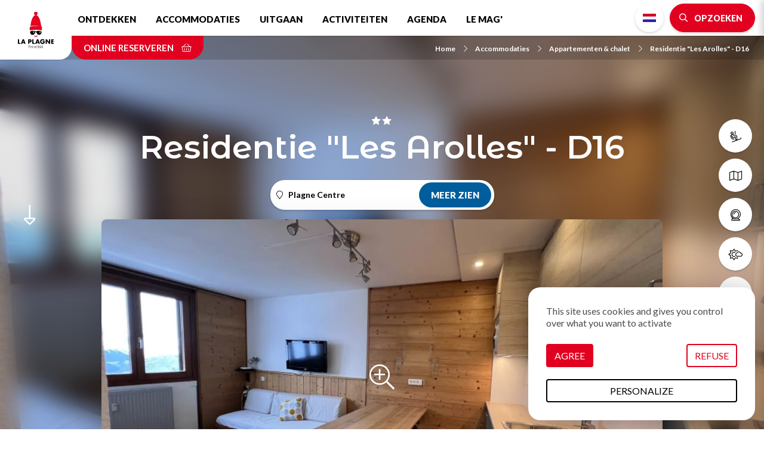

--- FILE ---
content_type: text/html; charset=UTF-8
request_url: https://nl.la-plagne.com/accommodaties/appartementen-chalet/residentie-les-arolles-d16
body_size: 12562
content:
<!DOCTYPE html>
<html lang="nl" dir="ltr">
  <head>
    <meta charset="utf-8" />
<script>(function(i,s,o,g,r,a,m){i['IntuitivObject']=r;i[r]=i[r]||function(){
        (i[r].q=i[r].q||[]).push(arguments)};a=s.createElement(o),
        m=s.getElementsByTagName(o)[0];a.async=1;a.src=g;m.parentNode.insertBefore(a,m)
      })(window,document,'script','https://laplagne.intuitiv-tourisme.fr/lib-intuitiv.min.js','intuitiv');intuitiv('create','C2l2cDaBUW8XdmMIWuXI9qjCJxC8dkbY4uj8mlSQ40Wz0Fish3TDOGBCGacUW99s','https://laplagne.intuitiv-tourisme.fr/');</script>
<meta name="description" content="Plagne Centre Klein comfortabel en functioneel appartement met 1 slaapkamer, voor 4 à 5 personen, op 150m" />
<meta property="og:description" content="Plagne Centre Klein comfortabel en functioneel appartement met 1 slaapkamer, voor 4 à 5 personen, op 150m" />
<meta property="og:title" content="Residentie &quot;Les Arolles&quot; - D16 Plagne Centre : Appartementen &amp; chalet in Plagne Centre" />
<meta property="og:image" content="https://nl.la-plagne.com/sites/default/files/styles/ogimage/public/sit/images/5084012/35910035.jpg.webp?itok=1mEmZaDJ" />
<meta name="twitter:image" content="https://nl.la-plagne.com/sites/default/files/styles/twitterimage/public/sit/images/5084012/35910035.jpg.webp?itok=hGCwsObO" />
<meta name="twitter:image:alt" content="Residentie &quot;Les Arolles&quot; - D16 Plagne Centre : Appartementen &amp; chalet in Plagne Centre" />
<meta property="og:latitude" content="45.506159" />
<meta property="og:longitude" content="6.674147" />
<meta property="og:url" content="https://nl.la-plagne.com/accommodaties/appartementen-chalet/residentie-les-arolles-d16" />
<meta name="twitter:card" content="summary_large_image" />
<meta name="twitter:title" content="Residentie &quot;Les Arolles&quot; - D16 Plagne Centre : Appartementen &amp; chalet in Plagne Centre" />
<meta name="twitter:description" content="Plagne Centre Klein comfortabel en functioneel appartement met 1 slaapkamer, voor 4 à 5 personen, op 150m" />
<meta name="MobileOptimized" content="width" />
<meta name="viewport" content="width=device-width, initial-scale=1.0" />
<style>@media only screen and (min-width: 992px){.objet-touristique.full header{background-image:url(https://nl.la-plagne.com/sites/default/files/styles/sit_background/public/sit/images/5084012/35910035.jpg.webp?itok=idC27scN);}}</style>
<link rel="canonical" href="https://nl.la-plagne.com/accommodaties/appartementen-chalet/residentie-les-arolles-d16" />
<link rel="icon" href="/sites/default/themes/laplagne/favicon.ico" type="image/vnd.microsoft.icon" />
<link rel="alternate" hreflang="fr" href="https://www.la-plagne.com/denichez-votre-hebergement/appartements-et-chalets/residence-les-arolles-d16" />
<link rel="alternate" hreflang="en" href="https://en.la-plagne.com/accommodation/apartments-and-chalets/residence-les-arolles-d16" />
<link rel="alternate" hreflang="nl" href="https://nl.la-plagne.com/accommodaties/appartementen-chalet/residentie-les-arolles-d16" />
<link rel="alternate" hreflang="de" href="https://de.la-plagne.com/finden-sie-ihre-unterkunft/apartments-und-chalets/residence-les-arolles-d16" />
<link rel="shortlink" href="https://nl.la-plagne.com/objet_touristique/2706" />

    <title>Residentie &quot;Les Arolles&quot; - D16 Plagne Centre : Appartementen &amp; chalet in Plagne Centre</title>
    <link rel="stylesheet" media="all" href="/sites/default/files/css/css_GlVcD06iFL1Z5MWXt7uXrrb221_MJM4eQ6FkZsQF5vE.css" />
<link rel="stylesheet" media="all" href="//api.tiles.mapbox.com/mapbox-gl-js/v0.53.1/mapbox-gl.css" />
<link rel="stylesheet" media="all" href="/sites/default/files/css/css_bvfgnq3i7RrvsI9_U3mmg_QyMNj330E_Ozv_CSRdHnY.css" />

    
      <link rel="preconnect" href="https://fonts.gstatic.com/" crossorigin>
      <link rel="preconnect" href="https://use.fontawesome.com/" crossorigin>
      <link rel="preconnect" href="https://buttons-config.sharethis.com/" crossorigin>
      <link rel="preconnect" href="https://c.sharethis.mgr.consensu.org/" crossorigin>
      <link rel="preconnect" href="https://platform-api.sharethis.com/" crossorigin>
      <link rel="preconnect" href="https://laplagne.intuitiv-tourisme.fr/" crossorigin>
      <link rel="preload" as="font" href="/sites/default/themes/laplagne/fontawesome/webfonts/fa-brands-400.woff2" type="font/woff2" crossorigin>
      <link rel="preload" as="font" href="/sites/default/themes/laplagne/fontawesome/webfonts/fa-solid-900.woff2" type="font/woff2" crossorigin>
      <link rel="preload" as="font" href="/sites/default/themes/laplagne/fontawesome/webfonts/fa-light-300.woff2" type="font/woff2" crossorigin>
      <link rel="apple-touch-icon" sizes="57x57" href="/sites/default/themes/laplagne/images/icons/apple-icon-57x57.png">
      <link rel="apple-touch-icon" sizes="60x60" href="/sites/default/themes/laplagne/images/icons/apple-icon-60x60.png">
      <link rel="apple-touch-icon" sizes="72x72" href="/sites/default/themes/laplagne/images/icons/apple-icon-72x72.png">
      <link rel="apple-touch-icon" sizes="76x76" href="/sites/default/themes/laplagne/images/icons/apple-icon-76x76.png">
      <link rel="apple-touch-icon" sizes="114x114" href="/sites/default/themes/laplagne/images/icons/apple-icon-114x114.png">
      <link rel="apple-touch-icon" sizes="120x120" href="/sites/default/themes/laplagne/images/icons/apple-icon-120x120.png">
      <link rel="apple-touch-icon" sizes="144x144" href="/sites/default/themes/laplagne/images/icons/apple-icon-144x144.png">
      <link rel="apple-touch-icon" sizes="152x152" href="/sites/default/themes/laplagne/images/icons/apple-icon-152x152.png">
      <link rel="apple-touch-icon" sizes="180x180" href="/sites/default/themes/laplagne/images/icons/apple-icon-180x180.png">
      <link rel="icon" type="image/png" sizes="192x192"  href="/sites/default/themes/laplagne/images/icons/android-icon-192x192.png">
      <link rel="icon" type="image/png" sizes="32x32" href="/sites/default/themes/laplagne/images/icons/favicon-32x32.png">
      <link rel="icon" type="image/png" sizes="96x96" href="/sites/default/themes/laplagne/images/icons/favicon-96x96.png">
      <link rel="icon" type="image/png" sizes="16x16" href="/sites/default/themes/laplagne/images/icons/favicon-16x16.png">
      <link rel="manifest" href="/sites/default/themes/laplagne/images/icons/manifest.json">
      <meta name="msapplication-TileColor" content="#ffffff">
      <meta name="msapplication-TileImage" content="/sites/default/themes/laplagne/images/icons/ms-icon-144x144.png">
      <meta name="theme-color" content="#E20020">
      <!-- Google Tag Manager -->
      <script>(function(w,d,s,l,i){w[l]=w[l]||[];w[l].push({'gtm.start':
              new Date().getTime(),event:'gtm.js'});var f=d.getElementsByTagName(s)[0],
            j=d.createElement(s),dl=l!='dataLayer'?'&l='+l:'';j.async=true;j.src=
            'https://www.googletagmanager.com/gtm.js?id='+i+dl;f.parentNode.insertBefore(j,f);
        })(window,document,'script','dataLayer','GTM-M426QNJ');</script>
      <!-- End Google Tag Manager -->
    <script type="application/ld+json">[{"@context":"https:\/\/schema.org","@type":"LocalBusiness","address":{"@type":"PostalAddress","postalCode":"73210","addressLocality":"La Plagne","addressRegion":"Auvergne-Rh\u00f4ne-Alpes","streetAddress":"R\u00e9sidence les Arolles D16 Plagne Centre"},"geo":{"@type":"GeoCoordinates","latitude":45.506159,"longitude":6.674147},"description":" Plagne Centre Klein comfortabel en functioneel appartement met 1 slaapkamer, voor 4 \u00e0 5 personen, op 150m","name":"Residentie \"Les Arolles\" - D16","telephone":"+33 6  68 92 40 26","image":"\/sites\/default\/files\/sit\/images\/5084012\/35910035.jpg","url":"https:\/\/nl.la-plagne.com\/accommodaties\/appartementen-chalet\/residentie-les-arolles-d16"},{"@context":"http:\/\/schema.org","@type":"BreadcrumbList","itemListElement":[{"@type":"ListItem","position":1,"item":{"@id":"https:\/\/nl.la-plagne.com\/","name":"Home"}},{"@type":"ListItem","position":2,"item":{"@id":"https:\/\/nl.la-plagne.com\/accommodaties","name":"Accommodaties"}},{"@type":"ListItem","position":3,"item":{"@id":"https:\/\/nl.la-plagne.com\/accommodaties\/appartementen-chalet","name":"Appartementen & chalet"}},{"@type":"ListItem","position":4,"item":{"@id":"https:\/\/nl.la-plagne.com\/accommodaties\/appartementen-chalet\/residentie-les-arolles-d16","name":"Residentie \"Les Arolles\" - D16"}}]}]</script>
    </head>
  <body>
    <!-- Google Tag Manager (noscript) -->
    <noscript><iframe src="https://www.googletagmanager.com/ns.html?id=GTM-M426QNJ" height="0" width="0" style="display:none;visibility:hidden"></iframe></noscript>
    <!-- End Google Tag Manager (noscript) -->
        <a href="#main-content" class="visually-hidden focusable">
      Skip to main content
    </a>
    
      <div class="dialog-off-canvas-main-canvas" data-off-canvas-main-canvas>
    <div class="layout-container">
    <header id="navigation">
          <div>
    <nav role="navigation" aria-labelledby="block-menusecondaire-menu" id="block-menusecondaire">
        <ul class="menu menu-level-0">
      <li>
      <a href="https://nl.la-plagne.com/ontdekken/ski-area/forfaits"  title="Skipassen">
                              <span class="fal fa-ski-lift icon-fa" data-fa-transform="" data-fa-mask=""></span>




                <span class="title">Skipassen</span>
      </a>
    </li>
      <li>
      <a href="https://nl.la-plagne.com/node/39?tags%5B0%5D=13&amp;tags%5B1%5D=16#brochure-form"  title="Plannen &amp; kaarten">
                              <span class="fal fa-map icon-fa" data-fa-transform="" data-fa-mask=""></span>




                <span class="title">Plannen &amp; kaarten</span>
      </a>
    </li>
      <li>
      <a href="https://nl.la-plagne.com/ontdekken/ski-area/webcams"  title="Webcams">
                              <span class="fal fa-webcam icon-fa" data-fa-transform="" data-fa-mask=""></span>




                <span class="title">Webcams</span>
      </a>
    </li>
      <li>
      <a href="https://nl.la-plagne.com/weer"  title="Weerbericht">
                              <span class="fal fa-sun-cloud icon-fa" data-fa-transform="" data-fa-mask=""></span>




                <span class="title">Weerbericht</span>
      </a>
    </li>
      <li>
      <a href="https://nl.la-plagne.com/ontdekken/praktisch/hoe-komen"  title="Toegang">
                              <span class="fal fa-car icon-fa" data-fa-transform="" data-fa-mask=""></span>




                <span class="title">Toegang</span>
      </a>
    </li>
  </ul>

  </nav>
<div id="block-menu" class="transparent">
  
    
      <div id="menu-head">
  <div class="logo">
    <a href="/"><img src="/sites/default/themes/laplagne/images/logo.svg" alt="La Plagne" width="80px" height="80px"/></a>
  </div>
  <div class="nav-bar">
    <nav class="menu d-none d-lg-block">
      
              <ul>
              <li>
        <a href="https://nl.la-plagne.com/ontdekken" data-drupal-link-system-path="node/5">Ontdekken</a>
                  <span class="fal fa-chevron-down"></span>
                        <ul>
              <li>
        <a href="https://nl.la-plagne.com/ontdekken/het-skioord" title="Découvrez la variété de nos villages" data-drupal-link-system-path="node/19">Het skioord</a>
              </li>
          <li>
        <a href="https://nl.la-plagne.com/ontdekken/ski-area" data-drupal-link-system-path="node/55">Ski area</a>
              </li>
          <li>
        <a href="https://nl.la-plagne.com/ontdekken/ski-area/forfaits" data-drupal-link-system-path="node/57">Skiliften &amp; forfaits</a>
              </li>
          <li>
        <a href="https://nl.la-plagne.com/ontdekken/de-niet-te-missen" data-drupal-link-system-path="node/85">De niet te missen</a>
              </li>
          <li>
        <a href="https://nl.la-plagne.com/ontdekken/nergens-anders" data-drupal-link-system-path="node/158">Nergens anders</a>
              </li>
          <li>
        <a href="https://nl.la-plagne.com/ontdekken/gezin" data-drupal-link-system-path="node/92">Gezin</a>
              </li>
          <li>
        <a href="https://nl.la-plagne.com/ontdekken/praktisch" data-drupal-link-system-path="node/95">Praktisch</a>
              </li>
          <li>
        <a href="https://nl.la-plagne.com/ontdekken/la-plagne-land-van-kampioenen" data-drupal-link-system-path="node/346">La Plagne, Land van kampioenen</a>
              </li>
          <li>
        <a href="https://nl.la-plagne.com/ontdekken/toegankelijkheid-en-handicaps" data-drupal-link-system-path="node/93">♿ Toegankelijkheid en handicap</a>
              </li>
          <li>
        <a href="https://nl.la-plagne.com/node/39" data-drupal-link-system-path="node/39">Onze brochures downloaden</a>
              </li>
          <li>
        <a href="https://nl.la-plagne.com/neem-kennis-van-onze-talrijke-activiteiten/duik-in-het-hart-van-de-zomer/onze-zomertarieven" data-drupal-link-system-path="node/301">Liften &amp; zomertarieven</a>
              </li>
          <li>
        <a href="https://nl.la-plagne.com/een-berg-om-door-te-geven" data-drupal-link-system-path="node/448">🌿 Een berg om door te geven</a>
              </li>
          <li>
        <a href="https://nl.la-plagne.com/node/252" title="Les dates d&#039;ouverture la station et de tous les villages de La Plagne." data-drupal-link-system-path="node/252">Openingsdata</a>
              </li>
          <li>
        <a href="https://nl.la-plagne.com/ontdekken/het-erfgoed" data-drupal-link-system-path="node/143">Het erfgoed</a>
              </li>
        </ul>
  
              </li>
          <li>
        <a href="https://nl.la-plagne.com/accommodaties" title="Accomodaties" data-drupal-link-system-path="node/50">Accommodaties</a>
                  <span class="fal fa-chevron-down"></span>
                        <ul>
              <li>
        <a href="https://nl.la-plagne.com/accommodaties/ongewone-accommodatie" title="Ongewone accomodatie" data-drupal-link-system-path="node/51">Ongewone accommodatie</a>
              </li>
          <li>
        <a href="https://nl.la-plagne.com/accommodaties/appartementen-chalet" data-drupal-link-system-path="listing/78384">Appartementen &amp; chalet</a>
              </li>
          <li>
        <a href="https://nl.la-plagne.com/accommodaties/residenties" title="Residenties" data-drupal-link-system-path="listing/97403">Residenties</a>
              </li>
          <li>
        <a href="https://nl.la-plagne.com/accommodaties/campings-en-stacaravans" data-drupal-link-system-path="listing/78376">Campings et Mobil-homes</a>
              </li>
          <li>
        <a href="https://nl.la-plagne.com/accommodaties/hotels-gastenkamers" data-drupal-link-system-path="listing/78383">Hotels gastenkamers</a>
              </li>
          <li>
        <a href="https://nl.la-plagne.com/accommodaties/vastgoedmakelaars" data-drupal-link-system-path="node/331">Vastgoedmakelaars</a>
              </li>
          <li>
        <a href="https://nl.la-plagne.com/accommodaties/berghutten" data-drupal-link-system-path="listing/78377">Berghutten</a>
              </li>
          <li>
        <a href="https://nl.la-plagne.com/accommodaties/vakantiedorpen-clubs" data-drupal-link-system-path="listing/78381">Vakantiedorpen &amp; clubs</a>
              </li>
          <li>
        <a href="https://nl.la-plagne.com/accommodaties/accomodatie-aangepast-onthaal" data-drupal-link-system-path="listing/78378">♿ Accomodatie aangepast onthaal</a>
              </li>
          <li>
        <a href="https://nl.la-plagne.com/accommodaties/conciergeservice" title="Conciërgeservice La Plagne" data-drupal-link-system-path="listing/97816">Conciërgeservice</a>
              </li>
        </ul>
  
              </li>
          <li>
        <a href="https://nl.la-plagne.com/uitgaan" data-drupal-link-system-path="node/47">Uitgaan</a>
                  <span class="fal fa-chevron-down"></span>
                        <ul>
              <li>
        <a href="https://nl.la-plagne.com/uitgaan/bars-en-cafes" data-drupal-link-system-path="listing/78388">Bars &amp; Pubs</a>
              </li>
          <li>
        <a href="https://nl.la-plagne.com/uitgaan/cinemas" data-drupal-link-system-path="node/48">Cinemas</a>
              </li>
          <li>
        <a href="https://nl.la-plagne.com/uitgaan/concerten-toon" data-drupal-link-system-path="node/49">Concerten &amp; toon</a>
              </li>
          <li>
        <a href="https://nl.la-plagne.com/uitgaan/in-de-avond" data-drupal-link-system-path="listing/78387">In de avond</a>
              </li>
          <li>
        <a href="https://nl.la-plagne.com/uitgaan/waar-te-eten" data-drupal-link-system-path="listing/78385">Eethuis</a>
              </li>
          <li>
        <a href="https://nl.la-plagne.com/uitgaan/picknick-in-la-plagne" title="Picknick" data-drupal-link-system-path="listing/122706">Picknick</a>
              </li>
          <li>
        <a href="https://nl.la-plagne.com/merkenlijst" data-drupal-link-system-path="node/590">Je favoriete merken</a>
              </li>
          <li>
        <a href="https://nl.la-plagne.com/node/383" data-drupal-link-system-path="node/383">✨ Cultureel seizoen</a>
              </li>
        </ul>
  
              </li>
          <li>
        <a href="https://nl.la-plagne.com/neem-kennis-van-onze-talrijke-activiteiten" data-drupal-link-system-path="node/53">Activiteiten</a>
                  <span class="fal fa-chevron-down"></span>
                        <ul>
              <li>
        <a href="https://nl.la-plagne.com/neem-kennis-van-onze-talrijke-activiteiten/dompel-je-onder-in-het-hart-van-de-winter" data-drupal-link-system-path="node/63">Winteractiviteiten</a>
              </li>
          <li>
        <a href="https://nl.la-plagne.com/neem-kennis-van-onze-talrijke-activiteiten/ski" data-drupal-link-system-path="node/125">Ski</a>
              </li>
          <li>
        <a href="https://nl.la-plagne.com/neem-kennis-van-onze-talrijke-activiteiten/fabriceer-uw-familieherinneringen" data-drupal-link-system-path="node/82">Met de familie</a>
              </li>
          <li>
        <a href="https://nl.la-plagne.com/neem-kennis-van-onze-talrijke-activiteiten/geniet-van-la-plagne-bij-alle-weersomstandigheden" data-drupal-link-system-path="node/77">Indoor activiteiten</a>
              </li>
          <li>
        <a href="https://nl.la-plagne.com/neem-kennis-van-onze-talrijke-activiteiten/adem-in-adem-uit" data-drupal-link-system-path="node/81">Zen &amp; wellness</a>
              </li>
          <li>
        <a href="https://nl.la-plagne.com/neem-kennis-van-onze-talrijke-activiteiten/aangepaste-activeiten" data-drupal-link-system-path="listing/79020">♿ Aangepaste activeiten</a>
              </li>
          <li>
        <a href="https://nl.la-plagne.com/neem-kennis-van-onze-talrijke-activiteiten/planet-vriendelijk" data-drupal-link-system-path="listing/141457">Planet vriendelijk</a>
              </li>
          <li>
        <a href="https://nl.la-plagne.com/neem-kennis-van-onze-talrijke-activiteiten/cultuur-en-feesten-hier-moet-je-zijn" data-drupal-link-system-path="node/83">Ontspanning &amp; cultuur</a>
              </li>
          <li>
        <a href="https://nl.la-plagne.com/node/68" data-drupal-link-system-path="node/68">Zomeractiviteiten</a>
              </li>
          <li>
        <a href="https://nl.la-plagne.com/neem-kennis-van-onze-talrijke-activiteiten/creches-clubs-en-kinderdagverblijven" title="Crèches, clubs en kinderdagverblijven" data-drupal-link-system-path="listing/79015">Crèches, clubs en kinderdagverblijven</a>
              </li>
          <li>
        <a href="https://nl.la-plagne.com/groupes-seminaires" data-drupal-link-system-path="node/386">Groupes &amp; Séminaires</a>
              </li>
        </ul>
  
              </li>
          <li>
        <a href="https://nl.la-plagne.com/afspraak" data-drupal-link-system-path="node/121">Agenda</a>
              </li>
          <li>
        <a href="https://nl.la-plagne.com/de-mag" data-drupal-link-system-path="node/18">Le Mag&#039;</a>
              </li>
        </ul>
  


    </nav>
    <div class="menu-right">
      <div><ul class="language-switcher-language-url"><li data-drupal-link-system-path="objet_touristique/2706" class="is-active"><a href="https://nl.la-plagne.com/accommodaties/appartementen-chalet/residentie-les-arolles-d16" class="language-link no-target nl is-active" data-drupal-link-system-path="objet_touristique/2706">Dutch</a></li><li data-drupal-link-system-path="objet_touristique/2706" class="is-active"><a href="https://www.la-plagne.com/denichez-votre-hebergement/appartements-et-chalets/residence-les-arolles-d16" class="language-link no-target fr is-active" data-drupal-link-system-path="objet_touristique/2706">French</a></li><li data-drupal-link-system-path="objet_touristique/2706" class="is-active"><a href="https://en.la-plagne.com/accommodation/apartments-and-chalets/residence-les-arolles-d16" class="language-link no-target en is-active" data-drupal-link-system-path="objet_touristique/2706">English</a></li><li data-drupal-link-system-path="objet_touristique/2706" class="is-active"><a href="https://de.la-plagne.com/finden-sie-ihre-unterkunft/apartments-und-chalets/residence-les-arolles-d16" class="language-link no-target de is-active" data-drupal-link-system-path="objet_touristique/2706">German</a></li></ul></div>
      <div>
        <a href="https://nl.la-plagne.com/moteur/ajax" rel="nofollow" class="bouton icon bt-search-sagacite fa-search use-ajax"><span class="d-none d-md-inline">Opzoeken</span></a>
      </div>
      <div class="d-lg-none">
        <a href="#" class="menu-burger fal fa-bars"></a>
      </div>
    </div>
  </div>
  <div class="nav-bar-secondaire">
          <a href="https://www.laplagneresort.com?lang=en_US" rel="noopener" class="click-resa-navbar reserver" data-intuitiv-event="reserverNavbar">Online reserveren <span class="fal fa-shopping-basket"></span></a>
          <nav role="navigation" aria-labelledby="system-breadcrumb" class="breadcrumb-wrapper">
    <ol>
          <li>
                  <a href="https://nl.la-plagne.com/"><span class="icon-fa fal fa-chevron-right"></span>Home</a>
              </li>
          <li>
                  <a href="https://nl.la-plagne.com/accommodaties"><span class="icon-fa fal fa-chevron-right"></span>Accommodaties</a>
              </li>
          <li>
                  <a href="https://nl.la-plagne.com/accommodaties/appartementen-chalet"><span class="icon-fa fal fa-chevron-right"></span>Appartementen &amp; chalet</a>
              </li>
          <li>
                  <a href="https://nl.la-plagne.com/accommodaties/appartementen-chalet/residentie-les-arolles-d16"><span class="icon-fa fal fa-chevron-right"></span>Residentie &quot;Les Arolles&quot; - D16</a>
              </li>
        </ol>
  </nav>

  </div>
  <div id="menu-overlay" class="popin-overlay">
    <div class="overlay-alpha"></div>
    <div class="popin-overlay-wrapper">
      <div class="title-overlay">
        <a href="#" class="close-overlay fal fa-times"></a> Menu
      </div>
      <div class="content-overlay">
        <nav class="menu-overlay">
          
              <ul>
              <li>
        <a href="https://nl.la-plagne.com/ontdekken" data-drupal-link-system-path="node/5">Ontdekken</a>
                  <span class="fal fa-chevron-down"></span>
                        <ul>
              <li>
        <a href="https://nl.la-plagne.com/ontdekken/het-skioord" title="Découvrez la variété de nos villages" data-drupal-link-system-path="node/19">Het skioord</a>
              </li>
          <li>
        <a href="https://nl.la-plagne.com/ontdekken/ski-area" data-drupal-link-system-path="node/55">Ski area</a>
              </li>
          <li>
        <a href="https://nl.la-plagne.com/ontdekken/ski-area/forfaits" data-drupal-link-system-path="node/57">Skiliften &amp; forfaits</a>
              </li>
          <li>
        <a href="https://nl.la-plagne.com/ontdekken/de-niet-te-missen" data-drupal-link-system-path="node/85">De niet te missen</a>
              </li>
          <li>
        <a href="https://nl.la-plagne.com/ontdekken/nergens-anders" data-drupal-link-system-path="node/158">Nergens anders</a>
              </li>
          <li>
        <a href="https://nl.la-plagne.com/ontdekken/gezin" data-drupal-link-system-path="node/92">Gezin</a>
              </li>
          <li>
        <a href="https://nl.la-plagne.com/ontdekken/praktisch" data-drupal-link-system-path="node/95">Praktisch</a>
              </li>
          <li>
        <a href="https://nl.la-plagne.com/ontdekken/la-plagne-land-van-kampioenen" data-drupal-link-system-path="node/346">La Plagne, Land van kampioenen</a>
              </li>
          <li>
        <a href="https://nl.la-plagne.com/ontdekken/toegankelijkheid-en-handicaps" data-drupal-link-system-path="node/93">♿ Toegankelijkheid en handicap</a>
              </li>
          <li>
        <a href="https://nl.la-plagne.com/node/39" data-drupal-link-system-path="node/39">Onze brochures downloaden</a>
              </li>
          <li>
        <a href="https://nl.la-plagne.com/neem-kennis-van-onze-talrijke-activiteiten/duik-in-het-hart-van-de-zomer/onze-zomertarieven" data-drupal-link-system-path="node/301">Liften &amp; zomertarieven</a>
              </li>
          <li>
        <a href="https://nl.la-plagne.com/een-berg-om-door-te-geven" data-drupal-link-system-path="node/448">🌿 Een berg om door te geven</a>
              </li>
          <li>
        <a href="https://nl.la-plagne.com/node/252" title="Les dates d&#039;ouverture la station et de tous les villages de La Plagne." data-drupal-link-system-path="node/252">Openingsdata</a>
              </li>
          <li>
        <a href="https://nl.la-plagne.com/ontdekken/het-erfgoed" data-drupal-link-system-path="node/143">Het erfgoed</a>
              </li>
        </ul>
  
              </li>
          <li>
        <a href="https://nl.la-plagne.com/accommodaties" title="Accomodaties" data-drupal-link-system-path="node/50">Accommodaties</a>
                  <span class="fal fa-chevron-down"></span>
                        <ul>
              <li>
        <a href="https://nl.la-plagne.com/accommodaties/ongewone-accommodatie" title="Ongewone accomodatie" data-drupal-link-system-path="node/51">Ongewone accommodatie</a>
              </li>
          <li>
        <a href="https://nl.la-plagne.com/accommodaties/appartementen-chalet" data-drupal-link-system-path="listing/78384">Appartementen &amp; chalet</a>
              </li>
          <li>
        <a href="https://nl.la-plagne.com/accommodaties/residenties" title="Residenties" data-drupal-link-system-path="listing/97403">Residenties</a>
              </li>
          <li>
        <a href="https://nl.la-plagne.com/accommodaties/campings-en-stacaravans" data-drupal-link-system-path="listing/78376">Campings et Mobil-homes</a>
              </li>
          <li>
        <a href="https://nl.la-plagne.com/accommodaties/hotels-gastenkamers" data-drupal-link-system-path="listing/78383">Hotels gastenkamers</a>
              </li>
          <li>
        <a href="https://nl.la-plagne.com/accommodaties/vastgoedmakelaars" data-drupal-link-system-path="node/331">Vastgoedmakelaars</a>
              </li>
          <li>
        <a href="https://nl.la-plagne.com/accommodaties/berghutten" data-drupal-link-system-path="listing/78377">Berghutten</a>
              </li>
          <li>
        <a href="https://nl.la-plagne.com/accommodaties/vakantiedorpen-clubs" data-drupal-link-system-path="listing/78381">Vakantiedorpen &amp; clubs</a>
              </li>
          <li>
        <a href="https://nl.la-plagne.com/accommodaties/accomodatie-aangepast-onthaal" data-drupal-link-system-path="listing/78378">♿ Accomodatie aangepast onthaal</a>
              </li>
          <li>
        <a href="https://nl.la-plagne.com/accommodaties/conciergeservice" title="Conciërgeservice La Plagne" data-drupal-link-system-path="listing/97816">Conciërgeservice</a>
              </li>
        </ul>
  
              </li>
          <li>
        <a href="https://nl.la-plagne.com/uitgaan" data-drupal-link-system-path="node/47">Uitgaan</a>
                  <span class="fal fa-chevron-down"></span>
                        <ul>
              <li>
        <a href="https://nl.la-plagne.com/uitgaan/bars-en-cafes" data-drupal-link-system-path="listing/78388">Bars &amp; Pubs</a>
              </li>
          <li>
        <a href="https://nl.la-plagne.com/uitgaan/cinemas" data-drupal-link-system-path="node/48">Cinemas</a>
              </li>
          <li>
        <a href="https://nl.la-plagne.com/uitgaan/concerten-toon" data-drupal-link-system-path="node/49">Concerten &amp; toon</a>
              </li>
          <li>
        <a href="https://nl.la-plagne.com/uitgaan/in-de-avond" data-drupal-link-system-path="listing/78387">In de avond</a>
              </li>
          <li>
        <a href="https://nl.la-plagne.com/uitgaan/waar-te-eten" data-drupal-link-system-path="listing/78385">Eethuis</a>
              </li>
          <li>
        <a href="https://nl.la-plagne.com/uitgaan/picknick-in-la-plagne" title="Picknick" data-drupal-link-system-path="listing/122706">Picknick</a>
              </li>
          <li>
        <a href="https://nl.la-plagne.com/merkenlijst" data-drupal-link-system-path="node/590">Je favoriete merken</a>
              </li>
          <li>
        <a href="https://nl.la-plagne.com/node/383" data-drupal-link-system-path="node/383">✨ Cultureel seizoen</a>
              </li>
        </ul>
  
              </li>
          <li>
        <a href="https://nl.la-plagne.com/neem-kennis-van-onze-talrijke-activiteiten" data-drupal-link-system-path="node/53">Activiteiten</a>
                  <span class="fal fa-chevron-down"></span>
                        <ul>
              <li>
        <a href="https://nl.la-plagne.com/neem-kennis-van-onze-talrijke-activiteiten/dompel-je-onder-in-het-hart-van-de-winter" data-drupal-link-system-path="node/63">Winteractiviteiten</a>
              </li>
          <li>
        <a href="https://nl.la-plagne.com/neem-kennis-van-onze-talrijke-activiteiten/ski" data-drupal-link-system-path="node/125">Ski</a>
              </li>
          <li>
        <a href="https://nl.la-plagne.com/neem-kennis-van-onze-talrijke-activiteiten/fabriceer-uw-familieherinneringen" data-drupal-link-system-path="node/82">Met de familie</a>
              </li>
          <li>
        <a href="https://nl.la-plagne.com/neem-kennis-van-onze-talrijke-activiteiten/geniet-van-la-plagne-bij-alle-weersomstandigheden" data-drupal-link-system-path="node/77">Indoor activiteiten</a>
              </li>
          <li>
        <a href="https://nl.la-plagne.com/neem-kennis-van-onze-talrijke-activiteiten/adem-in-adem-uit" data-drupal-link-system-path="node/81">Zen &amp; wellness</a>
              </li>
          <li>
        <a href="https://nl.la-plagne.com/neem-kennis-van-onze-talrijke-activiteiten/aangepaste-activeiten" data-drupal-link-system-path="listing/79020">♿ Aangepaste activeiten</a>
              </li>
          <li>
        <a href="https://nl.la-plagne.com/neem-kennis-van-onze-talrijke-activiteiten/planet-vriendelijk" data-drupal-link-system-path="listing/141457">Planet vriendelijk</a>
              </li>
          <li>
        <a href="https://nl.la-plagne.com/neem-kennis-van-onze-talrijke-activiteiten/cultuur-en-feesten-hier-moet-je-zijn" data-drupal-link-system-path="node/83">Ontspanning &amp; cultuur</a>
              </li>
          <li>
        <a href="https://nl.la-plagne.com/node/68" data-drupal-link-system-path="node/68">Zomeractiviteiten</a>
              </li>
          <li>
        <a href="https://nl.la-plagne.com/neem-kennis-van-onze-talrijke-activiteiten/creches-clubs-en-kinderdagverblijven" title="Crèches, clubs en kinderdagverblijven" data-drupal-link-system-path="listing/79015">Crèches, clubs en kinderdagverblijven</a>
              </li>
          <li>
        <a href="https://nl.la-plagne.com/groupes-seminaires" data-drupal-link-system-path="node/386">Groupes &amp; Séminaires</a>
              </li>
        </ul>
  
              </li>
          <li>
        <a href="https://nl.la-plagne.com/afspraak" data-drupal-link-system-path="node/121">Agenda</a>
              </li>
          <li>
        <a href="https://nl.la-plagne.com/de-mag" data-drupal-link-system-path="node/18">Le Mag&#039;</a>
              </li>
        </ul>
  


        </nav>
      </div>
    </div>
  </div>
</div>

  </div>

  </div>

    </header>
    <main role="main">
    <div id="ancre-page"><i class="fal fa-long-arrow-alt-down"></i></div>
    <a id="main-content" tabindex="-1"></a>
    <div class="layout-content">
        <div>
    <div data-drupal-messages-fallback class="hidden"></div><div id="block-laplagne-content">
  
    
      <article class="objet-touristique full intuitiv-vue adherent" data-id="5084012" data-title="Residentie &#039;&#039;Les Arolles&#039;&#039; - D16" data-id-intuitiv="sit-5084012">
  <header class="">
    <div class="container">
            <span class="classement classement-2-etoiles"></span>
      
      <h1 class="page-title">Residentie &quot;Les Arolles&quot; - D16</h1>
      
              <div class="lien-village border">
          <span class="icon-fa fal fa-map-marker"></span>
          <h2>Plagne Centre</h2>
          <a href="https://nl.la-plagne.com/plagne-centre" class="bouton village village-14">Meer zien</a>
        </div>
                    <div class="image">
          <img src="/sites/default/files/styles/sit_full/public/sit/images/5084012/35910035.jpg.webp?itok=3F8ATiKZ" width="1168" height="657" alt="Residentie &quot;Les Arolles&quot; - D16_La Plagne" title="Vue séjour et salon" loading="lazy" />



                                    <a href="https://nl.la-plagne.com/visionneuse/objet/2706" rel="nofollow, noindex" class="use-ajax plus-de-photos"><span class="fal fa-search-plus"></span></a>
                              </div>
          </div>
  </header>
  <div class="onglets">
    <div class="container">
      <div class="content-onglets">
        <a class="animation" href="#ancre-coordonnees">Contactgegevens</a>
                  <a class="animation" href="#ancre-descriptif">Description</a>
                          <a class="animation" href="#ancre-caracteristiques">Kenmerken</a>
                          <a class="animation" href="#ancre-caracteristiques-handicap">♿ Toerisme en Handicap</a>
                <a class="animation" href="#ancre-localisation">Ligging</a>
        <a class="animation" href="#ancre-village">Dorp</a>
      </div>
    </div>
  </div>
  <div class="container">
        <div id="ancre-coordonnees" class="border contact-objet">
      <div class="row">
        <div class="col-12 col-md-4">
                      <div class="adresse">Résidence les Arolles D16 Plagne Centre<br>73210 La Plagne <br><a href="#carte-loopi">De kaart zien</a></div>
                  </div>
        <div class="col-12 col-md-3">
                      <a href="tel:+33 6  68 92 40 26" class="lien tel efficience-click-tel" data-intuitiv-event="telephone"><span class="icon-fa fal fa-phone"></span>+33 6  68 92 40 26</a>
                  </div>
        <div class="col-12 col-md-3">
                                                                        <a href="https://nl.la-plagne.com/contact/sit/2706" rel="nofollow, noindex" class="lien mail efficience-click-contact" data-intuitiv-event="contact"><span class="icon-fa fal fa-paper-plane"></span>Een e-mail verzenden</a>
                              </div>
                  <div class="col-12 col-md-2 reserver">
                          <a href="https://www.airbnb.fr/calendar/ical/16979500.ics?s=707ad82b5909f3f83bb" class="bouton" data-intuitiv-event="reserverFicheExterne">Reserveren</a>
                      </div>
              </div>
    </div>
          <div id="ancre-descriptif" class="row">
        <div class="col-12 col-md-8 offset-md-2 content-section-descriptif">
                                          <div class="body-text descriptif-court">Appartement van 30m² in het gebouw les Arolles gelegen op 150 m van de skipistes.</div>
                                          <div class="body-text">Klein comfortabel en functioneel appartement met 1 slaapkamer, voor 4 à 5 personen, op 150m van de skipistes, van de skiliften en de handelszaken.<br />
Oninneembaar zicht op de Mont Blanc.  Ideaal in familieverband of met vrienden (5e slaapplaats mogelijk), éénpersoonsbed onder de slaapbank in het salon).  Afzonderlijke slaapkamer.  Besneeuwing gewaarborgd gedurende de winter en goed gelegen voor de verkenning van het skidomein.  In enkele minuten tijd bent U op de skipistes en thuis voor het middagmaal.  <br />
's Zomers : bergen, mountainbike, parapente, klimmen, rando, rafting in de vallei of eenvoudigweg genieten van de natuur of het patrimonium.<br />
Uitrusting : keuken met 2 keramische kookplaten, oven, microgolf, raclettetoestel, afwasmachine.<br />
TV/DVD<br />
Skikast op het gelijkvloers<br />
GRATIS Wifi gedurende de winter<br />
Toegang tot de residentie en het appartement met digicodes<br />
<br />
Waarborg voor het onderhoud : 70€<br />
<br />
Waarborg voor de studio: 300€<br />
<br />
Verhuur van linnen: 12€/paar (lakens, dekbedovertrek/kussenovertrek/handdoek)<br />
<br />
formaat van het hoeslaken : tweepersoonsbed : 140 x 190<br />
                                              éénpersoonsbed :    80 x 190<br />
<br />
dekbedovertrek : tweepersoonsbed : 150x200 of 200x220<br />
                            éénpersoonsbed : 150x200 en kussenovertrekken: 65 x 65<br />
<br />
De huurder doet de eindreiniging.<br />
<br />
https://www.airbnb.fr/calendar/ical/16979500.ics?s=707ad82b5909f3f83bb5031ad08740d0</div>
                            </div>
      </div>
              <div id="ancre-caracteristiques" class="row details">
        <div class="col-12 col-md-8 offset-md-2 caracteristiques">
                                <div class="block-caracteristiques"><div class="caracteristique">
    <strong>Tarieven</strong>
    <div class="content-items">
                                    <div class="item">Van 13/12/2025 tot en met 26/04/2026<br />
Week: € 448 tot € 966<br />
Huurtarief lakens en handdoeken: € 15<br />
Tarief eindschoonmaak: € 45.<br />
<br />
Van 04/07/2026 tot en met 29/08/2027<br />
Week: € 406 tot € 434<br />
Huurtarief lakens en handdoeken: € 15<br />
Tarief eindschoonmaak: € 45.<br />
<br />
<br />
Toeristenbelasting: €0,99/nacht (tarief 2024)<br />
waarborgsom: €300<br />
schoonmaakkosten: €40 <br />
<br />
Tarieven in detail:<br />
07/12/24	tot	14/12/24	: 427€<br />
14/12/24	tot	21/12/24	: 427€<br />
21/12/24	tot	28/12/24	: 609€<br />
28/12/24	tot	04/01/25	: 819€<br />
04/01/25	tot	11/01/25	: 427€<br />
11/01/25	tot	18/01/25	: 497€<br />
18/01/25	tot	25/01/25	: 497€<br />
25/01/25	tot	01/02/25	: 518€<br />
01/02/25	tot	08/02/25	: 518€<br />
08/02/25	tot	15/02/25	: 899€<br />
15/02/25	tot	22/02/25	: 899€<br />
22/02/25	tot	01/03/25	: 899€<br />
01/03/25	tot	08/03/25	: 899€<br />
08/03/25	tot	15/03/25	: 609€<br />
15/03/25	tot	22/03/25	: 518€<br />
22/03/25	tot	29/03/25	: 427€<br />
29/03/25	tot	05/04/25	: 497€<br />
05/04/25	tot	12/04/25	: 497€<br />
12/04/25	tot	19/04/25	: 427€<br />
19/04/25	tot	26/04/25	: 427€.<br />
<br />
Belasting niet inbegrepen.</div>
                    
            </div>

    </div>
</div>
                      <div class="block-caracteristiques"><div class="caracteristique">
    <strong>Data en openingstijden </strong>
    <div class="content-items">
                                    <div class="item">Van 14/12/2025 tot en met 27/04/2026 op zaterdag.<br />
<br />
Van 04/07 tot en met 30/08/2026 op zaterdag.</div>
                    
            </div>

    </div>
</div>
                      <div class="block-caracteristiques"><div class="caracteristique">
    <strong>Betaalmethoden geaccepteerd</strong>
    <div class="content-items">
                                    <div class="item">Kijk op</div>
                                                <div class="item">Vakantiecheques</div>
                                                <div class="item">Paypal</div>
                                                <div class="item">Overschrijving</div>
                    
            </div>

    </div>
</div>
                      <div class="block-caracteristiques"><div class="caracteristique">
    <strong>Uitrusting</strong>
    <div class="content-items">
                                    <div class="item">Raclette apparaat</div>
                                                <div class="item">Gemeenschappelijk ingang</div>
                                                <div class="item">Verhuur ski’s</div>
                                                <div class="item">Parkeerplaats</div>
                                                <div class="item">Betaald parkeren</div>
                                                <div class="item">Parkeerterrein in de buurt</div>
                    
            </div>

    </div>
</div>
                      <div class="block-caracteristiques"><div class="caracteristique">
    <strong>Services</strong>
    <div class="content-items">
                                    <div class="item">Wifi Internet</div>
                                                <div class="item">Toeristische documentatie</div>
                                                <div class="item">Schoonmaken met extra bijdrage</div>
                                                <div class="item">Schoonmaken einde verblijf</div>
                                                <div class="item">Verhuur lakens</div>
                                                <div class="item">Verhuur linnengoed</div>
                    
            </div>

    </div>
</div>
                      <div class="block-caracteristiques"><div class="caracteristique">
    <strong>Comfort</strong>
    <div class="content-items">
                                    <div class="item">Keukenhoek</div>
                                                <div class="item">Living / eetkamer</div>
                                                <div class="item">Bank</div>
                                                <div class="item">Bed 90 cm</div>
                                                <div class="item">Bed 140 cm</div>
                                                <div class="item">Babymateriaal</div>
                                                <div class="item">Kinderstoel</div>
                                                <div class="item">Stofzuiger</div>
                                                <div class="item">Ketel</div>
                                                <div class="item">Koffiezetapparaat</div>
                                                <div class="item">Oven</div>
                                                <div class="item">Afzuigkap</div>
                                                <div class="item">Afwasmachine</div>
                                                <div class="item">Strijkijzer en -plank</div>
                                                <div class="item">Magnetron</div>
                                                <div class="item">Keramische kookplaat</div>
                                                <div class="item">Koelkast</div>
                                                <div class="item">Haardroger</div>
                                                <div class="item">Centrale verwarming</div>
                                                <div class="item">Dubbele beglazing</div>
                                                <div class="item">Wifi Internet</div>
                                                <div class="item">gratis prive gebruik internet</div>
                                                <div class="item">DVD speler</div>
                                                <div class="item">Televisie</div>
                                                <div class="item">Douche</div>
                                                <div class="item">1 badkamer (privé)</div>
                                                <div class="item">Niet roken</div>
                    
            </div>

    </div>
</div>
                      <div class="block-caracteristiques"><div class="caracteristique">
    <strong>Labels</strong>
    <div class="content-items">
                                    <div class="item">2 cristaux Paradiski</div>
                    
            </div>

    </div>
</div>
                      <div class="block-caracteristiques"><div class="caracteristique">
    <strong>Gasttalen</strong>
    <div class="content-items">
                                    <div class="item">Duits</div>
                                                <div class="item">Engels</div>
                                                <div class="item">Spaans</div>
                                                <div class="item">Frans</div>
                                                <div class="item">Nederlands</div>
                    
            </div>

    </div>
</div>
                      <div class="block-caracteristiques"><div class="caracteristique">
    <strong>Capaciteit</strong>
    <div class="content-items">
                                    <div class="item"><div class="sit-item-value">
  <div class="libelle">Accomodatie capaciteit</div>
  <div class="value">4pers.</div>
</div>
</div>
                                                <div class="item"><div class="sit-item-value">
  <div class="libelle">Aantal kamers</div>
  <div class="value">1</div>
</div>
</div>
                    
            </div>

    </div>
</div>
                  </div>
      </div>
              <div id="ancre-caracteristiques-handicap" class="row details">
        <div class="col-12 col-md-8 offset-md-2 caracteristiques">
                      <div class="block-caracteristiques"><div class="caracteristique">
    <strong>♿ Toerisme en Handicap</strong>
    <div class="content-items">
                                    <div class="item">Niet toegankelijk voor rolstoelen</div>
                    
            </div>

    </div>
</div>
                  </div>
      </div>
            <div class="container reco-similaire">
      
    </div>
    <div id="ancre-localisation" class="border adresse-carte">
      <div class="row">
        <div class="col-12 col-md-6">
          <h3 class="title">Residentie &quot;Les Arolles&quot; - D16</h3>
                      <div class="adresse">
              <span class="d-none d-md-block fal fa-map-marker"></span>
              Résidence les Arolles D16 Plagne Centre<br>73210 La Plagne</div>
                  </div>
        <div class="col-12 col-md-6">
          <div class="position">
                          <h3>
                <a href="https://nl.la-plagne.com/plagne-centre" class="village village-14">Plagne Centre<span class="icon-fa fal fa-map-marker"></span></a>
              </h3><br>
                                      <a href="https://www.google.com/maps/dir/Current+Location/45.506159,6.674147" class="click-map bouton icon fa-directions" data-intuitiv-event="yAller">Er naartoe gaan</a>
                      </div>
        </div>
      </div>
    </div>
  </div>
  <div id="carte-loopi"></div>
  <div class="cross-content-carte"><div>
  <div class="slider-push"  data-fullwidth="true" data-largeitems="false" data-loop="false">
        
          <div class="slider-push-items">
        <div class="slider-wrapper">
          <div class="swiper-container">
            <div class="swiper-wrapper">
                          </div>
          </div>
          <div class="swiper-nav">
            <div class="swiper-button-prev"></div>
            <div class="swiper-button-next"></div>
          </div>
        </div>
      </div>
          </div>
</div>
</div>
  <div id="ancre-village" class="container">
    <div role="article" data-id="edito-14" class="node node-village village border">
  <div class="village-infos row">
    <div class="col-12 col-md-2">
      <div class="field-altitude">
      <span class="icon-fa fal fa-mountain"></span>
    <span class="label">Hoogte</span>
    <span class="altitude">1970m</span>
  </div>

    </div>
    <div class="col-12 col-md-6">
                              <div class="field_nom_du_village">Plagne centre</div>
            

      <div class="boutons">
                                <div class="field_navettes_inter_stations"><a href="https://nl.la-plagne.com/ontdekken/praktisch/shuttlebussen-en-verbindingen/shuttlebussen-in-la-plagne-altitude" class="bouton border-rouge">Interstation shuttles</a></div>
            

                                <div class="field_acces_et_plans"><a href="https://nl.la-plagne.com/ontdekken/praktisch/hoe-komen/hoe-naar-la-plagne-komen" class="bouton border-rouge">Toegang</a></div>
            

                                <div class="field_stationnement_et_parkings"><a href="https://nl.la-plagne.com/ontdekken/praktisch/parkeerplaatsen/parkeerplaatsen-in-la-plagne" class="bouton border-rouge">Parkeren en parkings</a></div>
            

                                <div class="field_acces_wif"><a href="https://nl.la-plagne.com/afspraak/afspraak?village%5B0%5D=plagne-centre&amp;village%5B1%5D=plagne-centre" class="bouton border-rouge">Entertainment / bioscoopprogramma</a></div>
            

      </div>
    </div>
    <div class="col-12 col-md-4">
      <div class="contact">
        <div class="titre-contact">Ons opbellen</div>
                                <div class="field_telephone"><a href="tel:+33479090201">+33 479 090 201</a></div>
            

        <a href="https://nl.la-plagne.com/plagne-centre" class="bouton icon fa-angle-right village village-14">Het dorp leren kennen</a>
      </div>
    </div>
  </div>
</div>

  </div>
</article>

  </div>
<div id="block-pushs-common" class="container large-margin">
  
    
      <div>
  <div class="slider-push"  data-fullwidth="false" data-largeitems="false" data-loop="false">
          <div class="titre-section sep">
        <h2 class="titre-h2">Je zult het geweldig vinden!</h2>
                  <p>Er is altijd een goede reden om naar La Plagne te komen ❤️</p>
              </div>
        
          <div class="slider-push-items">
        <div class="slider-wrapper">
          <div class="swiper-container">
            <div class="swiper-wrapper">
                              <div class="swiper-slide"><div class="push full center basique click-block image-teaser" data-url="https://nl.la-plagne.com/node/383">
    
    
    <div class="content">
        <div>
            <div class="image-content">
                <div class="image"><img src="/sites/default/files/styles/push/public/medias/images/CALC-FORMAT%20CARRE%20WEB%20hiver%2025-26.jpg.webp?itok=XCLT7UNS" width="400" height="400" alt="Cultureel seizoen" title="Cultureel seizoen" loading="lazy" />


</div>
            </div>
            <div class="text">
                <div class="title"><a class="link-block" href="https://nl.la-plagne.com/node/383">Cultureel seizoen</a></div>
                                        <div class="accroche">2025 / 2026</div>
            

            </div>
        </div>
    </div>
</div>
</div>
                              <div class="swiper-slide"><div class="push full center basique click-block image-teaser" data-url="https://nl.la-plagne.com/neem-kennis-van-onze-talrijke-activiteiten/dompel-je-onder-in-het-hart-van-de-winter/bobsleigh-skeleton-slede">
    
    
    <div class="content">
        <div>
            <div class="image-content">
                <div class="image"><img src="/sites/default/files/styles/push/public/medias/images/_M3A9652_Otgp_Bobsleig_LOWRES_www.louisgarnierphoto.com_.jpg.webp?itok=bqMrHg-I" width="400" height="400" alt="Bobsleigh, skeleton, slede" title="Bobsleigh, skeleton, slede" loading="lazy" />


</div>
            </div>
            <div class="text">
                <div class="title"><a class="link-block" href="https://nl.la-plagne.com/neem-kennis-van-onze-talrijke-activiteiten/dompel-je-onder-in-het-hart-van-de-winter/bobsleigh-skeleton-slede">Bobsleigh, skeleton, slede</a></div>
                                        <div class="accroche">Uniek in frankrijk</div>
            

            </div>
        </div>
    </div>
</div>
</div>
                              <div class="swiper-slide"><div class="push full center basique click-block image-teaser" data-url="https://nl.la-plagne.com/la-plagne">
    
    
    <div class="content">
        <div>
            <div class="image-content">
                <div class="image"><img src="/sites/default/files/styles/push/public/medias/images/LaPlagne_Odyssea2026-carre.png.webp?itok=S_hu6I8y" width="400" height="400" alt="Odysséa race" title="Odysséa race" loading="lazy" />


</div>
            </div>
            <div class="text">
                <div class="title"><a class="link-block" href="https://nl.la-plagne.com/la-plagne">Odysséa race</a></div>
                                        <div class="accroche">4 maart 2026</div>
            

            </div>
        </div>
    </div>
</div>
</div>
                              <div class="swiper-slide"><div class="push full center basique click-block image-teaser" data-url="https://nl.la-plagne.com/ontdekken/ski-area/de-ervaringen-op-het-domein/aerolive">
    
    
    <div class="content">
        <div>
            <div class="image-content">
                <div class="image"><img src="/sites/default/files/styles/push/public/medias/images/la_plagne_aerolive_1_-otgp.jpg.webp?itok=weRf14W-" width="400" height="400" alt="Aérolive" title="Aérolive" loading="lazy" />


</div>
            </div>
            <div class="text">
                <div class="title"><a class="link-block" href="https://nl.la-plagne.com/ontdekken/ski-area/de-ervaringen-op-het-domein/aerolive">Aérolive</a></div>
                
            </div>
        </div>
    </div>
</div>
</div>
                          </div>
          </div>
          <div class="swiper-nav">
            <div class="swiper-button-prev"></div>
            <div class="swiper-button-next"></div>
          </div>
        </div>
      </div>
          </div>
</div>

  </div>

  </div>

    </div>
  </main>
      <footer role="contentinfo">
        <div>
    <div class="newsletter">
      <span>Ontvang onze goede voorstellen per e-mail</span>
      <a href="https://social-sb.com/z/newsletter-la-plagne_nl" class="bouton big blanc icon fa-arrow-right">Ik schrijf mij in</a>
    </div>
    <div class="footer-wrapper">
      <div class="container">
        <div class="row">
          <div class="col-12 col-md-6 col-lg-3 menu-">
            <nav role="navigation" aria-labelledby="block-liensrubriques-menu" id="block-liensrubriques">
        <ul class="menu menu-level-0">
      <li>
      <a href="https://nl.la-plagne.com/een-berg-om-door-te-geven" >
                              <span class="fal fa-leaf icon-fa" data-fa-transform="" data-fa-mask=""></span>




                Een berg om door te geven
      </a>
    </li>
      <li>
      <a href="https://nl.la-plagne.com/node/39" >
                              <span class="fal fa-book-open icon-fa" data-fa-transform="" data-fa-mask=""></span>




                Onze brochures downloaden
      </a>
    </li>
      <li>
      <a href="https://boutique.la-plagne.com/" >
                              <span class="fal fa-heart icon-fa" data-fa-transform="" data-fa-mask=""></span>




                Winkel
      </a>
    </li>
      <li>
      <a href="http://www.emploi-laplagne.com/" >
                              <span class="fal fa-briefcase icon-fa" data-fa-transform="" data-fa-mask=""></span>




                Werken in La Plagne
      </a>
    </li>
      <li>
      <a href="https://nl.la-plagne.com/groupes-seminaires" >
                              <span class="fal fa-users icon-fa" data-fa-transform="" data-fa-mask=""></span>




                Groepen en seminars
      </a>
    </li>
      <li>
      <a href="https://nl.la-plagne.com/ontdekken/la-plagne-land-van-kampioenen/sportclubs-en-cursussen" >
                              <span class="fal fa-football-ball icon-fa" data-fa-transform="" data-fa-mask=""></span>




                Sportclubs
      </a>
    </li>
      <li>
      <a href="https://nl.la-plagne.com/labels-en-certifikaten" >
                              <span class="fal fa-file-certificate icon-fa" data-fa-transform="" data-fa-mask=""></span>




                Labels en certifikaten
      </a>
    </li>
      <li>
      <a href="https://nl.la-plagne.com/al-onze-partners" >
                              <span class="fal fa-handshake icon-fa" data-fa-transform="" data-fa-mask=""></span>




                Al onze partners
      </a>
    </li>
  </ul>

  </nav>

            <div class="row align-items-stretch partenaires-light-left">
              <a class="col-12 yuge" href="https://paradiski.com/yuge/">
                <img src="/sites/default/themes/laplagne/images/partenaires/logo_yuge.webp" loading="lazy" alt="Logo Yuge"/>
              </a>
            </div>
          </div>
          <div class="col-12 col-md-6 col-lg-3">
            <div id="block-espaceprofessionnel" class="menu-collapsable">
  
      <div class="titre-menu">Professionele zone</div>
    
  <div class="menu-collapsed">
          
              <ul>
              <li>
        <a href="https://nl.la-plagne.com/node/155" data-drupal-link-system-path="node/155">Lid worden van het kantoor</a>
              </li>
          <li>
        <a href="https://nl.la-plagne.com/classificatie-van-de-gemeubileerde-accommodaties" data-drupal-link-system-path="node/154">Classificatie van de gemeubileerde accommodaties</a>
              </li>
          <li>
        <a href="https://nl.la-plagne.com/toeristenbelasting" data-drupal-link-system-path="node/157">Verblijfstaks</a>
              </li>
          <li>
        <a href="https://mediatheque.la-plagne.com">Mediatheek</a>
              </li>
          <li>
        <a href="https://go.la-plagne.com/logos/logos.html" title="Officiële logo&#039;s">La Plagne logo&#039;s</a>
              </li>
          <li>
        <a href="https://nl.la-plagne.com/ontdekken/praktisch/toegang-tot-het-internet-wifi" data-drupal-link-system-path="listing/78395">Wifi toegang</a>
              </li>
          <li>
        <a href="https://nl.la-plagne.com/ontdekken/praktisch/huis-van-de-eigenaar" data-drupal-link-system-path="node/512">Huis van de eigenaar</a>
              </li>
          <li>
        <a href="https://www.presse-laplagne.com/">Press room</a>
              </li>
          <li>
        <a href="https://nl.la-plagne.com/labels-duurzaam-toerisme" data-drupal-link-system-path="node/519">Labels &amp; duurzaam toerisme</a>
              </li>
          <li>
        <a href="https://nl.la-plagne.com/ontdekken/la-plagne-een-berg-om-door-te-geven/charter-van-toegewijde-spelers" data-drupal-link-system-path="node/561">Charter van toegewijde spelers</a>
              </li>
        </ul>
  


      </div>
</div>

          </div>
          <div class="col-12 col-md-6 col-lg-3">
            <div id="block-menu-village" class="menu-collapsable">
  
      <div class="titre-menu">De dorpen</div>
    
  <div class="menu-collapsed">
          <ul><li><a href="https://nl.la-plagne.com/la-plagne-vallee">La Plagne Vallée </a></li><li><a href="https://nl.la-plagne.com/montchavin-les-coches">Montchavin - Les Coches</a></li><li><a href="https://nl.la-plagne.com/champagny-en-vanoise">Champagny-en-Vanoise</a></li><li><a href="https://nl.la-plagne.com/plagne-montalbert">Montalbert</a></li><li><a href="https://nl.la-plagne.com/plagne-1800">Plagne 1800</a></li><li><a href="https://nl.la-plagne.com/plagne-bellecote">Plagne Bellecôte</a></li><li><a href="https://nl.la-plagne.com/plagne-centre">Plagne Centre</a></li><li><a href="https://nl.la-plagne.com/plagne-soleil">Plagne Soleil</a></li><li><a href="https://nl.la-plagne.com/belle-plagne">Belle Plagne</a></li><li><a href="https://nl.la-plagne.com/plagne-villages">Plagne Villages</a></li><li><a href="https://nl.la-plagne.com/plagne-aime-2000">Plagne Aime 2000</a></li></ul>
      </div>
</div>

          </div>
          <div class="col-12 col-md-6 col-lg-3">
            <div class="contact-laplagne">
              <strong>La plagne</strong><br>
              <span>Office de Tourisme de La Grande Plagne - 1355 route d’Aime - Les Provagnes - 73210 LA PLAGNE TARENTAISE</span><br>
              <a href="https://nl.la-plagne.com/contact" class="bouton icon fa-paper-plane">Contacten en openingstijden</a>
            </div>
            <div class="share">
              <a href="https://www.instagram.com/la_plagne/"><i class="fab fa-instagram"></i></a>
              <a href="https://www.facebook.com/LaPlagne"><i class="fab fa-facebook"></i></a>
              <a href="https://www.youtube.com/LaPlagneTV"><i class="fab fa-youtube"></i></a>
              <a href="https://www.tiktok.com/@la_plagne"><i class="fab fa-tiktok"></i></a>
              <a href="https://www.linkedin.com/company/office-de-promotion-de-la-grande-plagne/"><i class="fab fa-linkedin"></i></a>
            </div>
            <div class="row partenaires-light-right">
              <a class="col-6" href="https://nl.la-plagne.com/labels-en-certifikaten">
                <img src="/sites/default/themes/laplagne/images/partenaires/logo_flocon_vert.webp" width="90" height="116" loading="lazy" alt="Logo Flocon Vert"/>
              </a>
              <a class="col-6" href="https://www.qualite-tourisme.gouv.fr/en">
                <img src="/sites/default/themes/laplagne/images/partenaires/logo_qualite_tourisme.webp" width="180" height="232" loading="lazy" alt="Logo Qualité Tourisme"/>
              </a>
            </div>
          </div>
          <div class="col-12">
            <div id="block-partenaires">
  
    
      <div class="partenaires"><a class="un-partenaire" href="https://www.puydufou.com/" target="_blank">                        <div class="image">  <img loading="lazy" src="/sites/default/files/styles/110x40/public/partenaires/logo_puydufou.png.webp?itok=IjewkJLN" width="110" height="28" alt="Logo Puy du Fou" />



</div>
            
</a><a class="un-partenaire" href="https://www.salomon.com/fr-fr" target="_blank">                        <div class="image">  <img loading="lazy" src="/sites/default/files/styles/110x40/public/partenaires/logo_salomon.png.webp?itok=trz-cGj1" width="110" height="13" alt="Logo Salomon" />



</div>
            
</a><a class="un-partenaire" href="https://www.cebe.com/fr/" target="_blank">                        <div class="image">  <img loading="lazy" src="/sites/default/files/styles/110x40/public/partenaires/wcb_1.png.webp?itok=u3GLlN-p" width="84" height="40" alt="logo" />



</div>
            
</a><a class="un-partenaire" href="https://www.racer1927.com/fr/" target="_blank">                        <div class="image">  <img loading="lazy" src="/sites/default/files/styles/110x40/public/partenaires/logo_racer2_0.png.webp?itok=OSIstkr-" width="76" height="40" alt="Logo Racer" />



</div>
            
</a><a class="un-partenaire" href="https://www.banquepopulaire.fr/bpaura/" target="_blank">                        <div class="image">  <img loading="lazy" src="/sites/default/files/styles/110x40/public/partenaires/logo_banque_populaire.png.webp?itok=cdEwDeCZ" width="110" height="40" alt="Logo Banque Populaire" />



</div>
            
</a><a class="un-partenaire" href="https://laradiostation.fr/rla-plagne/" target="_blank">                        <div class="image">  <img loading="lazy" src="/sites/default/files/styles/110x40/public/partenaires/RLaPlagne-300BW_1.png.webp?itok=TTTrXmsA" width="41" height="40" alt="Logo Radio La Plagne" />



</div>
            
</a><a class="un-partenaire" href="https://www.dare2b.com/fr" target="_blank">                        <div class="image">  <img loading="lazy" src="/sites/default/files/styles/110x40/public/partenaires/logo_dare_2b.png.webp?itok=G6GBp4oc" width="110" height="29" alt="Logo Dare 2B" />



</div>
            
</a></div>
  </div>

          </div>
        </div>
      </div>
    </div>
    <div class="container">
      <nav role="navigation" aria-labelledby="block-laplagne-footer-menu" id="block-laplagne-footer">
        
              <ul>
                      <li>
        <a href="https://nl.la-plagne.com/wettelijke-vermeldingen" data-drupal-link-system-path="node/1">Wettelijke vermeldingen</a>
              </li>
                  <li>
        <a href="https://nl.la-plagne.com/privacybeleid" data-drupal-link-system-path="node/139">Privacybeleid</a>
              </li>
                  <li>
        <a href="https://www.studiojuillet.com/">Realisatie : StudioJuillet</a>
              </li>
          <li><a href="" class="open-tarteaucitron">Cookiebeheer</a></li>
    </ul>
  


  </nav>

    </div>
  </div>


    </footer>
  </div>
  </div>

    
    <script type="application/json" data-drupal-selector="drupal-settings-json">{"path":{"baseUrl":"\/","scriptPath":null,"pathPrefix":"","currentPath":"objet_touristique\/2706","currentPathIsAdmin":false,"isFront":false,"currentLanguage":"nl"},"pluralDelimiter":"\u0003","suppressDeprecationErrors":true,"ajaxPageState":{"libraries":"edito\/slider.push,intuitiv_connector\/intuitiv,intuitiv_connector\/redirection,laplagne\/global-styling,rgpd_consent\/rgpd_consent,sit\/sit.fiche,sit_api\/sit_api.carte.loopi,system\/base","theme":"laplagne","theme_token":null},"ajaxTrustedUrl":[],"tarteaucitron":{"options":{"privacyUrl":"","hashtag":"#tarteaucitron","cookieName":"tarteaucitron","orientation":"bottom","showAlertSmall":false,"refuseAll":false,"cookieslist":true,"adblocker":false,"AcceptAllCta":true,"highPrivacy":true,"handleBrowserDNTRequest":false,"removeCredit":true,"moreInfoLink":true,"showIcon":false,"DenyAllCta":true},"services":[{"id":"sharethisinline","property":"5d9dcac3f571350012eba48f"},{"id":"matomo","siteId":"1","host":"\/\/analytics.la-plagne.com\/"},{"id":"intuitiv"},{"id":"spread","publicKey":"3331b030b532b0ca7c755f3db8d1e6b5df63871633b183e78c4316fd0000"},{"id":"realytics","property":"ry-0ff1c3d"},"youtube","TAC_WELIKETRAVEL","TAC_LEBONCOIN","TAC_TIKTOK","TAC_FB","TAC_GGA","TAC_ADS"],"customText":{"fr":{"acceptAll":"Tout accepter","denyAll":"Tout refuser","personalize":"Personnaliser les param\u00e8tres"},"en":{"acceptAll":"Agree","denyAll":"Refuse"},"de":{"acceptAll":"Akzeptieren","denyAll":"Ablehnen"},"es":{"acceptAll":"Aceptar","denyAll":"Niego"}}},"carte":{"markers":[{"id":"5084012","type":"objet_touristique","title":"Residentie \u0022Les Arolles\u0022 - D16","latLng":{"lat":45.506159,"lng":6.674147},"infosView":"\u003Cdiv class=\u0022infosview\u0022\u003E\n  \u003Cdiv class=\u0022d-flex\u0022\u003E\n    \u003Cdiv class=\u0022image\u0022\u003E\n      \u003Cimg src=\u0022\/sites\/default\/files\/styles\/infosview\/public\/sit\/images\/5084012\/35910035.jpg.webp?itok=Ook7L5ee\u0022 width=\u0022120\u0022 height=\u0022120\u0022 alt=\u0022Residentie \u0026quot;Les Arolles\u0026quot; - D16_La Plagne\u0022 title=\u0022Vue s\u00e9jour et salon\u0022 loading=\u0022lazy\u0022 \/\u003E\n\n\n\n    \u003C\/div\u003E\n    \u003Cdiv class=\u0022text\u0022\u003E\n      \u003Ch2\u003E\u003Ca class=\u0022link-block\u0022 href=\u0022https:\/\/nl.la-plagne.com\/accommodaties\/appartementen-chalet\/residentie-les-arolles-d16\u0022\u003EResidentie \u0026quot;Les Arolles\u0026quot; - D16\u003C\/a\u003E\u003C\/h2\u003E\n          \u003C\/div\u003E\n  \u003C\/div\u003E\n\u003C\/div\u003E\n","icon":null}],"settings":{"style":"https:\/\/tiles.loopi-velo.fr\/styles\/loopi-osm\/style.json","optionsCarte":{"style":"https:\/\/tiles.loopi-velo.fr\/styles\/loopi-osm\/style.json","center":[6.678238,45.509807]}}},"user":{"uid":0,"permissionsHash":"24237be4b19944d7138d1f8b99526feb6cd276db38dea9983321978a48671bee"}}</script>
<script src="/sites/default/files/js/js_VdfaoPyo5rlYzCylGBPm0UsyRlSiA7F5wv7TTSWcWHY.js"></script>
<script src="//api.tiles.mapbox.com/mapbox-gl-js/v0.53.1/mapbox-gl.js"></script>
<script src="/sites/default/files/js/js_2ClWiNZDIijehRZCvzW6MnXPmk4bvfSigSWc4eKmV4g.js"></script>

  </body>
</html>
